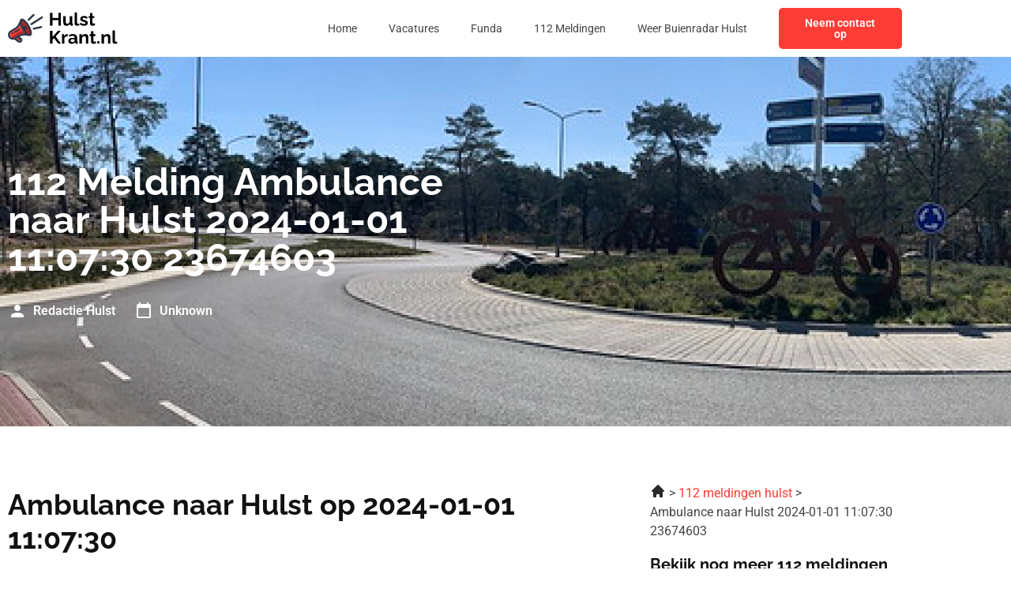

--- FILE ---
content_type: text/css
request_url: https://hulstkrant.nl/wp-content/uploads/elementor/css/post-1188.css?ver=1768365783
body_size: 1352
content:
.elementor-1188 .elementor-element.elementor-element-57445c6f:not(.elementor-motion-effects-element-type-background), .elementor-1188 .elementor-element.elementor-element-57445c6f > .elementor-motion-effects-container > .elementor-motion-effects-layer{background-color:var( --e-global-color-primary );background-image:url("https://hulstkrant.nl/wp-content/uploads/2023/01/Rectangle-56.jpg");}.elementor-1188 .elementor-element.elementor-element-57445c6f > .elementor-background-overlay{background-color:var( --e-global-color-primary );opacity:0.8;transition:background 0.3s, border-radius 0.3s, opacity 0.3s;}.elementor-1188 .elementor-element.elementor-element-57445c6f{transition:background 0.3s, border 0.3s, border-radius 0.3s, box-shadow 0.3s;padding:124px 0px 124px 0px;}.elementor-widget-heading .elementor-heading-title{font-family:var( --e-global-typography-primary-font-family ), Sans-serif;font-weight:var( --e-global-typography-primary-font-weight );color:var( --e-global-color-primary );}.elementor-1188 .elementor-element.elementor-element-ff28f46 > .elementor-widget-container{margin:0px 0px 12px 0px;}.elementor-1188 .elementor-element.elementor-element-ff28f46 .elementor-heading-title{font-family:var( --e-global-typography-primary-font-family ), Sans-serif;font-weight:var( --e-global-typography-primary-font-weight );color:var( --e-global-color-secondary );}.elementor-widget-post-info .elementor-icon-list-item:not(:last-child):after{border-color:var( --e-global-color-text );}.elementor-widget-post-info .elementor-icon-list-icon i{color:var( --e-global-color-primary );}.elementor-widget-post-info .elementor-icon-list-icon svg{fill:var( --e-global-color-primary );}.elementor-widget-post-info .elementor-icon-list-text, .elementor-widget-post-info .elementor-icon-list-text a{color:var( --e-global-color-secondary );}.elementor-widget-post-info .elementor-icon-list-item{font-family:var( --e-global-typography-text-font-family ), Sans-serif;font-size:var( --e-global-typography-text-font-size );font-weight:var( --e-global-typography-text-font-weight );}.elementor-1188 .elementor-element.elementor-element-5e904468 .elementor-icon-list-items:not(.elementor-inline-items) .elementor-icon-list-item:not(:last-child){padding-bottom:calc(24px/2);}.elementor-1188 .elementor-element.elementor-element-5e904468 .elementor-icon-list-items:not(.elementor-inline-items) .elementor-icon-list-item:not(:first-child){margin-top:calc(24px/2);}.elementor-1188 .elementor-element.elementor-element-5e904468 .elementor-icon-list-items.elementor-inline-items .elementor-icon-list-item{margin-right:calc(24px/2);margin-left:calc(24px/2);}.elementor-1188 .elementor-element.elementor-element-5e904468 .elementor-icon-list-items.elementor-inline-items{margin-right:calc(-24px/2);margin-left:calc(-24px/2);}body.rtl .elementor-1188 .elementor-element.elementor-element-5e904468 .elementor-icon-list-items.elementor-inline-items .elementor-icon-list-item:after{left:calc(-24px/2);}body:not(.rtl) .elementor-1188 .elementor-element.elementor-element-5e904468 .elementor-icon-list-items.elementor-inline-items .elementor-icon-list-item:after{right:calc(-24px/2);}.elementor-1188 .elementor-element.elementor-element-5e904468 .elementor-icon-list-icon i{color:var( --e-global-color-secondary );font-size:24px;}.elementor-1188 .elementor-element.elementor-element-5e904468 .elementor-icon-list-icon svg{fill:var( --e-global-color-secondary );--e-icon-list-icon-size:24px;}.elementor-1188 .elementor-element.elementor-element-5e904468 .elementor-icon-list-icon{width:24px;}body:not(.rtl) .elementor-1188 .elementor-element.elementor-element-5e904468 .elementor-icon-list-text{padding-left:8px;}body.rtl .elementor-1188 .elementor-element.elementor-element-5e904468 .elementor-icon-list-text{padding-right:8px;}.elementor-1188 .elementor-element.elementor-element-5e904468 .elementor-icon-list-text, .elementor-1188 .elementor-element.elementor-element-5e904468 .elementor-icon-list-text a{color:var( --e-global-color-secondary );}.elementor-1188 .elementor-element.elementor-element-5e904468 .elementor-icon-list-item{font-family:"Roboto", Sans-serif;font-size:16px;font-weight:600;}.elementor-1188 .elementor-element.elementor-element-1b321ebf{padding:60px 0px 60px 0px;}.elementor-widget-text-editor{font-family:var( --e-global-typography-text-font-family ), Sans-serif;font-size:var( --e-global-typography-text-font-size );font-weight:var( --e-global-typography-text-font-weight );color:var( --e-global-color-text );}.elementor-widget-text-editor.elementor-drop-cap-view-stacked .elementor-drop-cap{background-color:var( --e-global-color-primary );}.elementor-widget-text-editor.elementor-drop-cap-view-framed .elementor-drop-cap, .elementor-widget-text-editor.elementor-drop-cap-view-default .elementor-drop-cap{color:var( --e-global-color-primary );border-color:var( --e-global-color-primary );}.elementor-1188 .elementor-element.elementor-element-a32cdb2 > .elementor-widget-container{margin:0px 0px 72px 0px;}.elementor-1188 .elementor-element.elementor-element-a32cdb2{font-family:"Roboto", Sans-serif;font-size:16px;font-weight:400;}.elementor-1188 .elementor-element.elementor-element-4476f615 .elementor-heading-title{font-family:"Roboto", Sans-serif;font-size:16px;font-weight:600;}.elementor-1188 .elementor-element.elementor-element-7ba2168{--alignment:left;--grid-side-margin:16px;--grid-column-gap:16px;--grid-row-gap:10px;--grid-bottom-margin:10px;}.elementor-1188 .elementor-element.elementor-element-7ba2168 .elementor-share-btn{font-size:calc(0.65px * 10);}.elementor-1188 .elementor-element.elementor-element-7ba2168 .elementor-share-btn__icon{--e-share-buttons-icon-size:24px;}.elementor-1188 .elementor-element.elementor-element-610a597f:not(.elementor-motion-effects-element-type-background), .elementor-1188 .elementor-element.elementor-element-610a597f > .elementor-motion-effects-container > .elementor-motion-effects-layer{background-color:var( --e-global-color-primary );}.elementor-1188 .elementor-element.elementor-element-610a597f{transition:background 0.3s, border 0.3s, border-radius 0.3s, box-shadow 0.3s;margin-top:72px;margin-bottom:0px;}.elementor-1188 .elementor-element.elementor-element-610a597f > .elementor-background-overlay{transition:background 0.3s, border-radius 0.3s, opacity 0.3s;}.elementor-1188 .elementor-element.elementor-element-6f050e51 > .elementor-element-populated{padding:0px 0px 0px 0px;}.elementor-widget-image .widget-image-caption{color:var( --e-global-color-text );font-family:var( --e-global-typography-text-font-family ), Sans-serif;font-size:var( --e-global-typography-text-font-size );font-weight:var( --e-global-typography-text-font-weight );}.elementor-1188 .elementor-element.elementor-element-197d8fd6 img{width:100%;}.elementor-bc-flex-widget .elementor-1188 .elementor-element.elementor-element-36ba0368.elementor-column .elementor-widget-wrap{align-items:center;}.elementor-1188 .elementor-element.elementor-element-36ba0368.elementor-column.elementor-element[data-element_type="column"] > .elementor-widget-wrap.elementor-element-populated{align-content:center;align-items:center;}.elementor-1188 .elementor-element.elementor-element-6a054fca .elementor-heading-title{font-family:"Roboto", Sans-serif;font-size:16px;font-weight:600;color:var( --e-global-color-secondary );}.elementor-1188 .elementor-element.elementor-element-16c9070f .elementor-heading-title{font-family:var( --e-global-typography-text-font-family ), Sans-serif;font-size:var( --e-global-typography-text-font-size );font-weight:var( --e-global-typography-text-font-weight );color:var( --e-global-color-secondary );}.elementor-1188 .elementor-element.elementor-element-406563c5 > .elementor-element-populated{margin:0px 0px 0px 40px;--e-column-margin-right:0px;--e-column-margin-left:40px;}.elementor-1188 .elementor-element.elementor-element-2708c264 .elementor-heading-title{font-family:var( --e-global-typography-primary-font-family ), Sans-serif;font-weight:var( --e-global-typography-primary-font-weight );}@media(min-width:768px){.elementor-1188 .elementor-element.elementor-element-378589b3{width:55%;}.elementor-1188 .elementor-element.elementor-element-1de17841{width:45%;}.elementor-1188 .elementor-element.elementor-element-6f050e51{width:35%;}.elementor-1188 .elementor-element.elementor-element-36ba0368{width:64.999%;}}@media(max-width:1024px){.elementor-1188 .elementor-element.elementor-element-57445c6f{padding:72px 0px 72px 0px;}.elementor-widget-post-info .elementor-icon-list-item{font-size:var( --e-global-typography-text-font-size );}.elementor-1188 .elementor-element.elementor-element-1b321ebf{padding:72px 0px 72px 0px;}.elementor-widget-text-editor{font-size:var( --e-global-typography-text-font-size );} .elementor-1188 .elementor-element.elementor-element-7ba2168{--grid-side-margin:16px;--grid-column-gap:16px;--grid-row-gap:10px;--grid-bottom-margin:10px;}.elementor-widget-image .widget-image-caption{font-size:var( --e-global-typography-text-font-size );}.elementor-1188 .elementor-element.elementor-element-16c9070f .elementor-heading-title{font-size:var( --e-global-typography-text-font-size );}.elementor-1188 .elementor-element.elementor-element-406563c5 > .elementor-element-populated{margin:0px 0px 0px 0px;--e-column-margin-right:0px;--e-column-margin-left:0px;}}@media(max-width:767px){.elementor-1188 .elementor-element.elementor-element-57445c6f{padding:36px 0px 36px 0px;}.elementor-widget-post-info .elementor-icon-list-item{font-size:var( --e-global-typography-text-font-size );}.elementor-1188 .elementor-element.elementor-element-5e904468 .elementor-icon-list-item{font-size:14px;}.elementor-1188 .elementor-element.elementor-element-1b321ebf{padding:36px 0px 36px 0px;}.elementor-widget-text-editor{font-size:var( --e-global-typography-text-font-size );}.elementor-1188 .elementor-element.elementor-element-a32cdb2 > .elementor-widget-container{margin:0px 0px 36px 0px;}.elementor-1188 .elementor-element.elementor-element-a32cdb2{font-size:14px;}.elementor-1188 .elementor-element.elementor-element-4476f615 .elementor-heading-title{font-size:14px;} .elementor-1188 .elementor-element.elementor-element-7ba2168{--grid-side-margin:16px;--grid-column-gap:16px;--grid-row-gap:10px;--grid-bottom-margin:10px;}.elementor-1188 .elementor-element.elementor-element-610a597f{margin-top:36px;margin-bottom:0px;}.elementor-widget-image .widget-image-caption{font-size:var( --e-global-typography-text-font-size );}.elementor-1188 .elementor-element.elementor-element-6a054fca .elementor-heading-title{font-size:14px;}.elementor-1188 .elementor-element.elementor-element-16c9070f .elementor-heading-title{font-size:var( --e-global-typography-text-font-size );}.elementor-1188 .elementor-element.elementor-element-406563c5 > .elementor-element-populated{margin:36px 0px 0px 0px;--e-column-margin-right:0px;--e-column-margin-left:0px;}}/* Start custom CSS for post-info, class: .elementor-element-5e904468 */.elementor-1188 .elementor-element.elementor-element-5e904468 .elementor-post-info__item--type-author {
    color: #fff !important;
}/* End custom CSS */
/* Start custom CSS for text-editor, class: .elementor-element-a32cdb2 */.elementor-1188 .elementor-element.elementor-element-a32cdb2 h1, .elementor-1188 .elementor-element.elementor-element-a32cdb2 h2, .elementor-1188 .elementor-element.elementor-element-a32cdb2 h3, .elementor-1188 .elementor-element.elementor-element-a32cdb2 h4 {
    font-family: 'Raleway';
    font-weight: 700;
    color: #111111;
}/* End custom CSS */
/* Start custom CSS for text-editor, class: .elementor-element-5b03ff6 */.elementor-1188 .elementor-element.elementor-element-5b03ff6 a {
    display: block;
    color: #FF3C36;
    margin-bottom: 16px;
}/* End custom CSS */

--- FILE ---
content_type: image/svg+xml
request_url: https://hulstkrant.nl/wp-content/uploads/2023/01/Frame-4732.svg
body_size: 12454
content:
<svg xmlns="http://www.w3.org/2000/svg" width="121" height="40" viewBox="0 0 121 40" fill="none"><g clip-path="url(#clip0_4_244)"><path fill-rule="evenodd" clip-rule="evenodd" d="M15.4511 10.8056C13.529 11.5795 13.7799 15.878 16.0118 20.4067C18.2436 24.9354 21.6112 27.9796 23.5333 27.2058C25.4557 26.4319 25.2048 22.1334 22.9727 17.6047C20.7409 13.0761 17.3732 10.0321 15.4511 10.8056Z" fill="#AD2626"></path><path d="M12.1562 18.0568C10.1744 20.8433 7.01613 22.3693 4.11381 24.0241C2.34285 25.0349 1.52566 26.9683 2.58902 28.8097C3.51548 30.4146 5.60565 30.9776 7.21122 30.0506C10.1887 28.3337 13.1747 26.237 16.6872 25.9038C17.3162 25.8441 17.9626 25.8278 18.6426 25.8489C16.1997 23.3266 14.1481 19.5385 13.3054 16.1558C12.9464 16.8476 12.5695 17.4757 12.1562 18.0568Z" fill="#FF3C36"></path><path d="M9.49564 25.7985C7.3529 27.0653 5.56709 28.6117 4.24243 30.244C5.17958 30.6247 6.27738 30.5897 7.21126 30.0504C10.1887 28.3335 13.1748 26.2368 16.6873 25.9036C17.3162 25.8439 17.9627 25.8276 18.6427 25.8487C17.8988 25.0808 17.1912 24.1953 16.543 23.2397C14.3011 23.5524 11.8543 24.4041 9.49564 25.7985Z" fill="#AD2626"></path><path d="M16.8809 9.67794C14.3845 8.53085 13.6751 9.68239 12.9235 11.6698C12.0879 13.8823 11.3444 15.5233 10.4206 16.8221C8.67368 19.2787 5.45305 20.7987 2.8646 22.284C0.169848 23.8296 -0.81897 27.1687 0.745322 29.8777C2.03257 32.1075 4.71336 33.1462 7.16284 32.3836L10.6798 35.2738C11.9442 36.3131 13.8904 36.2296 15.0499 35.0701C16.2632 33.8568 16.1593 31.9166 14.8335 30.828L12.901 29.2399C14.2702 28.5311 15.5203 28.1525 16.8877 28.023C18.4781 27.8722 20.2785 28.0507 22.6273 28.4364C24.5129 28.8723 26.1247 27.8758 26.2616 25.8465C26.5769 21.1509 21.213 11.6675 16.8812 9.67764L16.8809 9.67794ZM13.4818 32.4715C14.4373 33.2602 12.9315 34.3705 12.0309 33.6302L9.24025 31.3369L10.9206 30.3668L13.4818 32.4715ZM16.687 25.9041C13.1747 26.2369 10.1884 28.3336 7.21095 30.0509C5.60538 30.9779 3.5149 30.4149 2.58874 28.8099C1.52539 26.9689 2.34258 25.0355 4.11354 24.0244C7.01585 22.3696 10.1741 20.8436 12.1559 18.0571C12.5693 17.4759 12.9458 16.8479 13.3051 16.156C14.1481 19.5388 16.1994 23.3269 18.6423 25.8491C17.962 25.828 17.3159 25.8444 16.687 25.9041ZM24.1334 25.7048C24.0304 27.2329 21.9619 25.8993 21.3603 25.4379C20.2316 24.5723 19.1691 23.2402 18.2631 21.8778C18.2816 21.8784 18.2997 21.8784 18.3181 21.8784C19.5851 21.8784 20.6123 20.8513 20.6123 19.5845C20.6123 18.3178 19.5851 17.2907 18.3181 17.2907C17.473 17.2907 16.7348 17.7476 16.3369 18.4279C15.5075 16.4405 14.7153 13.6567 15.1357 11.9169C15.2536 11.4296 15.6147 11.4382 15.9963 11.6134C19.4218 13.1878 24.3802 22.0313 24.1331 25.7048H24.1334Z" fill="white"></path><path d="M5.30369 24.5111C5.10771 24.5939 4.91232 24.6777 4.71515 24.7578C4.37545 24.8959 4.21213 25.2834 4.35021 25.6231C4.48829 25.9628 4.8758 26.1262 5.2158 25.9881C5.42039 25.9043 5.61608 25.8224 5.81978 25.7363C6.158 25.5937 6.31686 25.2039 6.17433 24.8653C6.0318 24.5271 5.64191 24.3683 5.30369 24.5108V24.5111Z" fill="white"></path><path d="M11.7114 20.6845C11.0454 21.2342 10.3728 21.7351 9.66786 22.2025C8.96678 22.6669 8.23719 23.0951 7.45238 23.5019C7.12574 23.6703 6.99746 24.072 7.16583 24.3987C7.33419 24.7253 7.73596 24.8536 8.06259 24.6852C8.89373 24.2544 9.6646 23.8024 10.4031 23.3131C11.1374 22.8264 11.8459 22.2981 12.5565 21.7116C12.8401 21.4782 12.8808 21.0593 12.6477 20.7757C12.4146 20.4921 11.9953 20.4514 11.7117 20.6845H11.7114Z" fill="white"></path><path d="M5.30369 24.511C5.10741 24.5939 4.91232 24.6776 4.71515 24.7578C4.37545 24.8959 4.21213 25.2834 4.35021 25.6234C4.48829 25.9631 4.8758 26.1264 5.2155 25.9883C5.4201 25.9046 5.61578 25.8226 5.81978 25.7365C6.158 25.594 6.31686 25.2041 6.17433 24.8659C6.0318 24.5274 5.64191 24.3688 5.30369 24.5113V24.511Z" fill="white"></path><path d="M10.9206 30.3667L9.24023 31.3368L12.0309 33.6301C12.9315 34.3701 14.4373 33.2601 13.4818 32.4711L10.9206 30.3667Z" fill="#AD2626"></path><path d="M11.7114 20.6845C11.0454 21.2342 10.3728 21.7351 9.66786 22.2025C8.96678 22.6669 8.23719 23.0951 7.45238 23.5019C7.12574 23.6703 6.99746 24.072 7.16583 24.3987C7.33419 24.7253 7.73596 24.8536 8.06259 24.6852C8.89373 24.2547 9.6646 23.8024 10.4028 23.3131C11.1371 22.8264 11.8456 22.2981 12.5562 21.7116C12.8395 21.4785 12.8805 21.0593 12.6474 20.7757C12.4143 20.4921 11.995 20.4514 11.7114 20.6845Z" fill="white"></path><path d="M27.4452 4.3197L21.9512 9.82561C21.5289 10.2502 21.531 10.9371 21.9554 11.3593C22.38 11.7816 23.0668 11.7795 23.4891 11.3552L28.9831 5.84895C29.405 5.42433 29.4033 4.7375 28.9786 4.31525C28.5543 3.89329 27.8672 3.89507 27.4449 4.3197H27.4452Z" fill="white"></path><path d="M36.1693 17.5296L28.0652 19.3677C27.4811 19.499 27.1138 20.0795 27.2453 20.6636C27.3766 21.2476 27.9571 21.6147 28.5412 21.4834L36.6453 19.6453C37.2294 19.5141 37.5964 18.9336 37.4652 18.3495C37.3339 17.7654 36.7534 17.3981 36.1693 17.5296Z" fill="white"></path><path d="M36.8752 6.83881L25.0189 14.5308C24.5167 14.8568 24.3742 15.5285 24.7002 16.0307C25.0263 16.5328 25.6977 16.6753 26.2001 16.3493L38.0564 8.65728C38.5586 8.33124 38.7011 7.65985 38.375 7.15772C38.049 6.65559 37.3773 6.51306 36.8752 6.8391V6.83881Z" fill="white"></path></g><path d="M57.9702 2.8V17H55.2302V10.94H48.7902V17H46.0302V2.8H48.7902V8.54H55.2302V2.8H57.9702ZM60.5726 13.08V6.52H63.2526V12.5C63.2526 13.3 63.3992 13.9067 63.6926 14.32C63.9859 14.72 64.4192 14.92 64.9926 14.92C65.3392 14.92 65.6792 14.8533 66.0126 14.72C66.3592 14.5733 66.6726 14.36 66.9526 14.08C67.2459 13.8 67.4926 13.4467 67.6926 13.02V6.52H70.3726V14C70.3726 14.28 70.4192 14.48 70.5126 14.6C70.6192 14.72 70.7859 14.7933 71.0126 14.82V17C70.7459 17.04 70.5192 17.0667 70.3326 17.08C70.1592 17.1067 69.9992 17.12 69.8526 17.12C69.3726 17.12 68.9792 17.0133 68.6726 16.8C68.3792 16.5733 68.2059 16.2667 68.1526 15.88L68.0926 15.04C67.6259 15.7467 67.0259 16.2867 66.2926 16.66C65.5592 17.02 64.7526 17.2 63.8726 17.2C62.7926 17.2 61.9726 16.8533 61.4126 16.16C60.8526 15.4533 60.5726 14.4267 60.5726 13.08ZM73.0159 2.4H75.6959V13.64C75.6959 14.12 75.7759 14.4467 75.9359 14.62C76.0959 14.78 76.3159 14.86 76.5959 14.86C76.8092 14.86 77.0292 14.8333 77.2559 14.78C77.4825 14.7267 77.6825 14.66 77.8559 14.58L78.2159 16.62C77.8559 16.7933 77.4359 16.9267 76.9559 17.02C76.4759 17.1133 76.0425 17.16 75.6559 17.16C74.8159 17.16 74.1625 16.94 73.6959 16.5C73.2425 16.0467 73.0159 15.4067 73.0159 14.58V2.4ZM83.2435 17.2C82.3502 17.2 81.4968 17.0533 80.6835 16.76C79.8702 16.4667 79.1702 16.0333 78.5835 15.46L79.5435 13.72C80.1702 14.2267 80.7835 14.6 81.3835 14.84C81.9968 15.08 82.5835 15.2 83.1435 15.2C83.6635 15.2 84.0768 15.1067 84.3835 14.92C84.7035 14.7333 84.8635 14.4533 84.8635 14.08C84.8635 13.8267 84.7768 13.6333 84.6035 13.5C84.4302 13.3533 84.1768 13.2267 83.8435 13.12C83.5235 13.0133 83.1302 12.8933 82.6635 12.76C81.8902 12.5067 81.2435 12.26 80.7235 12.02C80.2035 11.78 79.8102 11.48 79.5435 11.12C79.2902 10.7467 79.1635 10.2733 79.1635 9.7C79.1635 9.00667 79.3368 8.41333 79.6835 7.92C80.0435 7.41333 80.5368 7.02 81.1635 6.74C81.8035 6.46 82.5502 6.32 83.4035 6.32C84.1502 6.32 84.8568 6.44 85.5235 6.68C86.1902 6.90667 86.7968 7.28 87.3435 7.8L86.2635 9.5C85.7302 9.08667 85.2235 8.78667 84.7435 8.6C84.2635 8.4 83.7768 8.3 83.2835 8.3C83.0035 8.3 82.7368 8.33333 82.4835 8.4C82.2435 8.46667 82.0435 8.58 81.8835 8.74C81.7368 8.88667 81.6635 9.1 81.6635 9.38C81.6635 9.63333 81.7302 9.83333 81.8635 9.98C82.0102 10.1133 82.2235 10.2333 82.5035 10.34C82.7968 10.4467 83.1502 10.5667 83.5635 10.7C84.4035 10.94 85.1102 11.1867 85.6835 11.44C86.2702 11.6933 86.7102 12.0067 87.0035 12.38C87.2968 12.74 87.4435 13.24 87.4435 13.88C87.4435 14.92 87.0635 15.7333 86.3035 16.32C85.5435 16.9067 84.5235 17.2 83.2435 17.2ZM95.4877 16.46C95.2611 16.5533 94.9877 16.66 94.6677 16.78C94.3477 16.9 94.0011 16.9933 93.6277 17.06C93.2677 17.14 92.9011 17.18 92.5277 17.18C92.0344 17.18 91.5811 17.0933 91.1677 16.92C90.7544 16.7467 90.4211 16.4733 90.1677 16.1C89.9277 15.7133 89.8077 15.2133 89.8077 14.6V8.58H88.4277V6.52H89.8077V3.12H92.4877V6.52H94.6877V8.58H92.4877V13.7C92.5011 14.06 92.6011 14.32 92.7877 14.48C92.9744 14.64 93.2077 14.72 93.4877 14.72C93.7677 14.72 94.0411 14.6733 94.3077 14.58C94.5744 14.4867 94.7877 14.4067 94.9477 14.34L95.4877 16.46ZM46.0302 37V22.82H48.7902V29.56L54.7502 22.8H57.7902L52.3502 29.1L58.1302 37H55.0102L50.5902 30.88L48.7902 32.76V37H46.0302ZM65.3891 28.84C64.5758 28.84 63.8491 29 63.2091 29.32C62.5691 29.6267 62.1091 30.0733 61.8291 30.66V37H59.1491V26.52H61.6091V28.76C61.9825 28.04 62.4558 27.4733 63.0291 27.06C63.6025 26.6467 64.2091 26.42 64.8491 26.38C64.9958 26.38 65.1091 26.38 65.1891 26.38C65.2691 26.38 65.3358 26.3867 65.3891 26.4V28.84ZM66.1049 33.9C66.1049 33.22 66.2916 32.6267 66.6649 32.12C67.0516 31.6 67.5849 31.2 68.2649 30.92C68.9449 30.64 69.7249 30.5 70.6049 30.5C71.0449 30.5 71.4916 30.5333 71.9449 30.6C72.3983 30.6667 72.7916 30.7733 73.1249 30.92V30.36C73.1249 29.6933 72.9249 29.18 72.5249 28.82C72.1383 28.46 71.5583 28.28 70.7849 28.28C70.2116 28.28 69.6649 28.38 69.1449 28.58C68.6249 28.78 68.0783 29.0733 67.5049 29.46L66.6449 27.7C67.3383 27.2467 68.0449 26.9067 68.7649 26.68C69.4983 26.4533 70.2649 26.34 71.0649 26.34C72.5583 26.34 73.7183 26.7133 74.5449 27.46C75.3849 28.2067 75.8049 29.2733 75.8049 30.66V34C75.8049 34.28 75.8516 34.48 75.9449 34.6C76.0516 34.72 76.2183 34.7933 76.4449 34.82V37C76.2049 37.04 75.9849 37.0733 75.7849 37.1C75.5983 37.1267 75.4383 37.14 75.3049 37.14C74.7716 37.14 74.3649 37.02 74.0849 36.78C73.8183 36.54 73.6516 36.2467 73.5849 35.9L73.5249 35.36C73.0716 35.9467 72.5049 36.4 71.8249 36.72C71.1449 37.04 70.4516 37.2 69.7449 37.2C69.0516 37.2 68.4249 37.06 67.8649 36.78C67.3183 36.4867 66.8849 36.0933 66.5649 35.6C66.2583 35.0933 66.1049 34.5267 66.1049 33.9ZM72.6249 34.44C72.7716 34.28 72.8916 34.12 72.9849 33.96C73.0783 33.8 73.1249 33.6533 73.1249 33.52V32.46C72.8049 32.3267 72.4583 32.2267 72.0849 32.16C71.7116 32.08 71.3583 32.04 71.0249 32.04C70.3316 32.04 69.7583 32.1933 69.3049 32.5C68.8649 32.7933 68.6449 33.1867 68.6449 33.68C68.6449 33.9467 68.7183 34.2 68.8649 34.44C69.0116 34.68 69.2249 34.8733 69.5049 35.02C69.7849 35.1667 70.1183 35.24 70.5049 35.24C70.9049 35.24 71.2983 35.1667 71.6849 35.02C72.0716 34.86 72.3849 34.6667 72.6249 34.44ZM88.0493 37H85.3693V31.12C85.3693 30.28 85.2226 29.6667 84.9293 29.28C84.636 28.8933 84.2293 28.7 83.7093 28.7C83.3493 28.7 82.9826 28.7933 82.6093 28.98C82.2493 29.1667 81.9226 29.4267 81.6293 29.76C81.336 30.08 81.1226 30.4533 80.9893 30.88V37H78.3093V26.52H80.7293V28.46C80.996 28.0067 81.336 27.6267 81.7493 27.32C82.1626 27 82.636 26.76 83.1693 26.6C83.716 26.4267 84.2893 26.34 84.8893 26.34C85.5426 26.34 86.076 26.46 86.4893 26.7C86.916 26.9267 87.236 27.24 87.4493 27.64C87.676 28.0267 87.8293 28.4667 87.9093 28.96C88.0026 29.4533 88.0493 29.9533 88.0493 30.46V37ZM96.601 36.46C96.3743 36.5533 96.101 36.66 95.781 36.78C95.461 36.9 95.1143 36.9933 94.741 37.06C94.381 37.14 94.0143 37.18 93.641 37.18C93.1477 37.18 92.6943 37.0933 92.281 36.92C91.8677 36.7467 91.5343 36.4733 91.281 36.1C91.041 35.7133 90.921 35.2133 90.921 34.6V28.58H89.541V26.52H90.921V23.12H93.601V26.52H95.801V28.58H93.601V33.7C93.6143 34.06 93.7143 34.32 93.901 34.48C94.0877 34.64 94.321 34.72 94.601 34.72C94.881 34.72 95.1543 34.6733 95.421 34.58C95.6877 34.4867 95.901 34.4067 96.061 34.34L96.601 36.46ZM97.9368 37V34.12H100.137V37H97.9368ZM112.229 37H109.549V31.12C109.549 30.28 109.402 29.6667 109.109 29.28C108.816 28.8933 108.409 28.7 107.889 28.7C107.529 28.7 107.162 28.7933 106.789 28.98C106.429 29.1667 106.102 29.4267 105.809 29.76C105.516 30.08 105.302 30.4533 105.169 30.88V37H102.489V26.52H104.909V28.46C105.176 28.0067 105.516 27.6267 105.929 27.32C106.342 27 106.816 26.76 107.349 26.6C107.896 26.4267 108.469 26.34 109.069 26.34C109.722 26.34 110.256 26.46 110.669 26.7C111.096 26.9267 111.416 27.24 111.629 27.64C111.856 28.0267 112.009 28.4667 112.089 28.96C112.182 29.4533 112.229 29.9533 112.229 30.46V37ZM114.539 22.4H117.219V33.64C117.219 34.12 117.299 34.4467 117.459 34.62C117.619 34.78 117.839 34.86 118.119 34.86C118.333 34.86 118.553 34.8333 118.779 34.78C119.006 34.7267 119.206 34.66 119.379 34.58L119.739 36.62C119.379 36.7933 118.959 36.9267 118.479 37.02C117.999 37.1133 117.566 37.16 117.179 37.16C116.339 37.16 115.686 36.94 115.219 36.5C114.766 36.0467 114.539 35.4067 114.539 34.58V22.4Z" fill="white"></path><defs><clipPath id="clip0_4_244"><rect width="38.5503" height="32" fill="white" transform="translate(0 4)"></rect></clipPath></defs></svg>